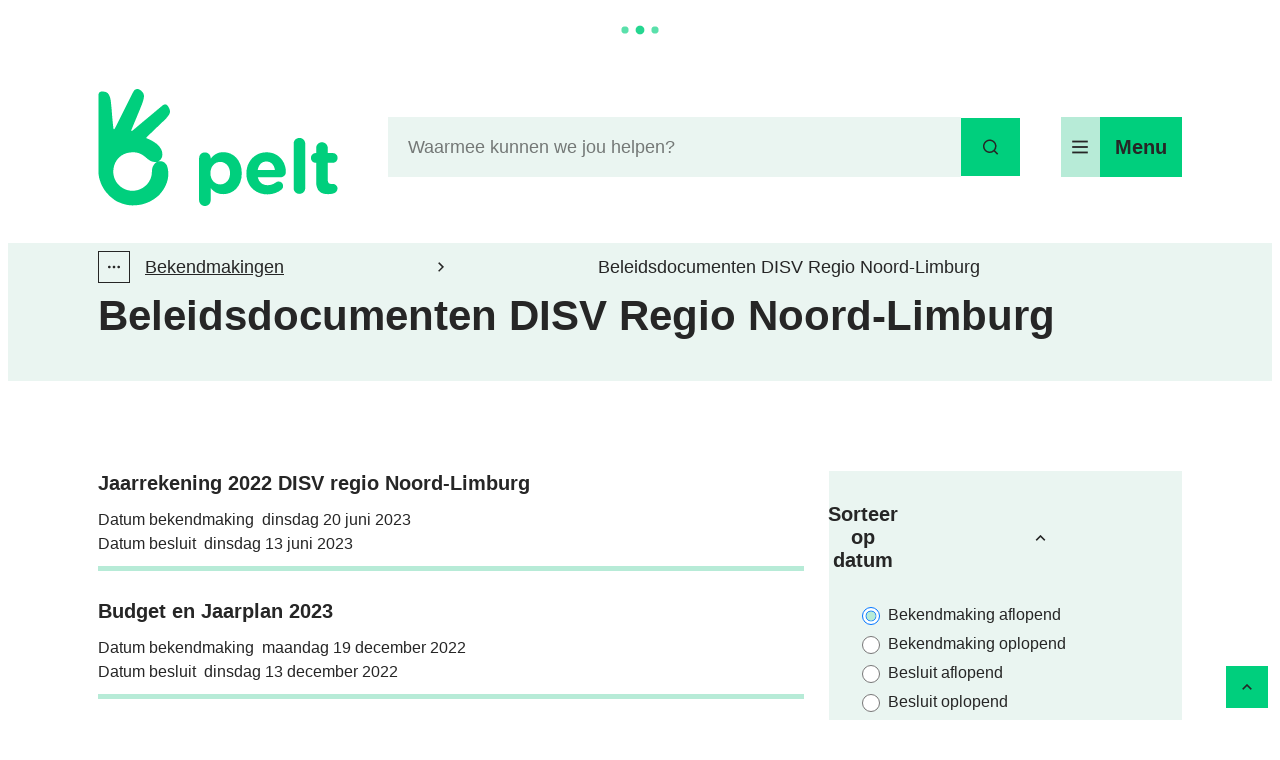

--- FILE ---
content_type: text/html; charset=utf-8
request_url: https://www.gemeentepelt.be/bekendmakingen/categorie/21/kids-id
body_size: 40692
content:
<!DOCTYPE html><html lang=nl-BE><head><meta charset=utf-8><meta name=HandheldFriendly content=True><meta name=MobileOptimized content=320><meta name=viewport content="width=device-width, initial-scale=1.0"><meta name=theme-color content=#00CF7D><meta name=description content=""><meta property=og:description content=""><meta property=og:site_name content="Gemeente Pelt"><meta property=og:title content="Beleidsdocumenten DISV Regio Noord-Limburg"><meta property=og:url content=https://www.gemeentepelt.be/beleidsdocumenten-disv-regio-noord-limburg><meta property=og:type content=website><meta name=image property=og:image content=https://www.gemeentepelt.be/images/peltweb/skin/logo-og.png><meta property=og:image:url content=https://www.gemeentepelt.be/images/peltweb/skin/logo-og.png><meta name=twitter:card content=summary><meta property=twitter:title content="Beleidsdocumenten DISV Regio Noord-Limburg"><meta property=twitter:description content=""><meta name=generator content="Icordis CMS by LCP nv (https://www.lcp.be)"><title>Beleidsdocumenten DISV Regio Noord-Limburg - Gemeente Pelt</title><link rel=preconnect href=https://fonts.icordis.be><link rel=icon type=image/png href=/images/peltweb/skin/favicon-96x96.png><link rel=icon type=image/svg+xml href=/images/peltweb/skin/favicon.svg><link rel="shortcut icon" href=/images/peltweb/skin/favicon.ico><link rel=apple-touch-icon sizes=180x180 href=/images/peltweb/skin/apple-touch-icon.png><link type=application/rss+xml rel=alternate title="Nieuws RSS" href=/rss/nieuws.rss><link type=application/rss+xml rel=alternate title="Activiteiten RSS" href=/rss/activiteiten.rss><link rel=canonical href=https://www.gemeentepelt.be/beleidsdocumenten-disv-regio-noord-limburg><link rel=manifest href=/site.webmanifest><link rel="stylesheet preload prefetch" as=style href=https://fonts.icordis.be/fonts/proxima-nova-700-normal-700-italic-400-normal-400-italic.css type=text/css media=screen crossorigin><link rel="stylesheet preload" as=style id=skin-stylesheet type=text/css media=screen href="/css/dist/skin-peltweb.css?v=06012026090104" data-sw="/css/dist/skin-peltweb-contrast.css?v=06012026090104" data-css=contrastskin><link rel=stylesheet href=/global/css/layout/core/print.css media=print><link rel="stylesheet preload" as=style href=/style-dynamic.css media=screen><link rel=stylesheet href=/css/layout/modules/content-blocks.css media=screen><link rel=stylesheet href=/css/layout/modules/filter.css media=screen><link rel=stylesheet href=/css/layout/pages/overview.css media=screen><link rel=stylesheet href=/global/css/layout/modules/burgerprofiel.css media=screen><script src=https://prod.widgets.burgerprofiel.vlaanderen.be/api/v1/node_modules/@govflanders/vl-widget-polyfill/dist/index.js></script><script src=https://prod.widgets.burgerprofiel.vlaanderen.be/api/v1/node_modules/@govflanders/vl-widget-client/dist/index.js></script><script src=https://prod.widgets.burgerprofiel.vlaanderen.be/api/v1/node_modules/@govflanders/vl-widget-client/dist/index.js></script><template id=burgerprofiel-settings-template>{ "apiURl": "https://prod.widgets.burgerprofiel.vlaanderen.be/api/v1/widget/dadebde3-1947-45ca-90dc-10ab23fab08e", "profileLinkSelector": "#my-profile-link2", "isAuthenticated": false, "integratedLogin": true, "isLoggedInWithACM": false }</template><script src=/global/js/burgerprofiel.js></script></head><body id=body class=portal-0 data-menu=hamburger data-readspeaker=false><div class=widget-vlw-placeholder id=global-header-placeholder aria-hidden=true> <div class=lcp-loader> <svg viewBox="0 0 120 30" xmlns=http://www.w3.org/2000/svg style=fill:var(--color-primary,#000)><circle cx=15 cy=15 r=15><animate attributeName=r from=15 to=15 begin=0s dur=0.8s values=15;9;15 calcMode=linear repeatCount=indefinite /><animate attributeName=fill-opacity from=1 to=1 begin=0s dur=0.8s values=1;.5;1 calcMode=linear repeatCount=indefinite /></circle><circle cx=60 cy=15 r=9 fill-opacity=0.3><animate attributeName=r from=9 to=9 begin=0s dur=0.8s values=9;15;9 calcMode=linear repeatCount=indefinite /><animate attributeName=fill-opacity from=0.5 to=0.5 begin=0s dur=0.8s values=.5;1;.5 calcMode=linear repeatCount=indefinite /></circle><circle cx=105 cy=15 r=15><animate attributeName=r from=15 to=15 begin=0s dur=0.8s values=15;9;15 calcMode=linear repeatCount=indefinite /><animate attributeName=fill-opacity from=1 to=1 begin=0s dur=0.8s values=1;.5;1 calcMode=linear repeatCount=indefinite /></circle></svg> </div> </div> <div id=skip-content class=skip> <div class=container> <a href=#content-main data-scrollto=skip rel=nofollow> <span>Naar inhoud</span> </a> </div> </div> <noscript> <div class=alertbox-warning> Javascript is niet ingeschakeld. We hebben gedetecteerd dat javascript is uitgeschakeld in deze browser. Schakel javascript in of schakel over naar een ondersteunde browser om door te gaan. </div> </noscript> <header class="header has-hamburger"> <div class="header-main header__main" data-menu-position=under> <div class=container> <div class=header__container-wrapper> <div class="header-brand header__brand"> <a href="/" class=brand data-tooltip="Terug naar startpagina"> <span class="brand-txt brand__txt">Gemeente Pelt</span> <img src=/global/images/pelt/peltweb/skin/logo.svg alt="" class="logo-img brand__logo"> </a> </div> <div class="header-right header__right"> <div class="header-search header__search" data-scrolltop-suggestionsearch=False> <div id=search class="search search-main" role=search> <form action=/zoeken method=GET name=searchForm id=lcp-search-form class=search__form> <div class="input-group search__group"> <label for=lcp-searchbox-keyword><span class=sr-only>Waarmee kunnen we jou helpen?</span></label> <input type=text name=q class="form-control txt search__input" id=lcp-searchbox-keyword data-tooltip="Waarmee kunnen we jou helpen?" autocomplete=off data-toggle-placeholder=1 placeholder="Waarmee kunnen we jou helpen?" data-placeholder-mobile=Zoeken data-speak-text="Begin nu te spreken" data-listening-text=Luisteren... data-error="Gelieve je microfoon aan te sluiten en je microfoon rechten toe te laten."> <div aria-hidden=true class="loading search__loading"> <svg class=loading__icon aria-hidden=true data-icon=icon-search-loading><use href=/images/search-loading.svg#icon-search-loading style="fill:var(--icon-color-primary,var(--icon-color));transition:fill var(--transition-duration-base) var(--transition-timing-function)"></use></svg> </div> <span class="input-group__btn search__input-group"> <button id=btn-speech-recognition class="hidden search__btn--recognition" type=button data-tooltip="Opzoeking via microfoon activeren"> <svg class=search__icon aria-hidden=true data-icon=mic><use href=/global/icons/global-line.svg#mic style="fill:var(--icon-color-primary,var(--icon-color));transition:fill var(--transition-duration-base) var(--transition-timing-function)"></use></svg> <span class=sr-only>Opzoeking via microfoon activeren</span> </button> <button type=submit class=search__btn id=lcp-searchbox-btn data-tooltip=Zoeken> <svg class=search__icon aria-hidden=true data-icon=search><use href=/global/icons/global-line.svg#search style="fill:var(--icon-color-primary,var(--icon-color));transition:fill var(--transition-duration-base) var(--transition-timing-function)"></use></svg> <span>Zoeken</span> </button> <div id=speech-error-msg class="popover search__popover popover-start hidden"> <div class=popover__arrow aria-hidden=true></div> Gelieve je microfoon aan te sluiten en je microfoon rechten toe te laten. </div> </span> </div> </form> <div id=lcp-suggestion-search class="partial search-suggestion partial-overview" aria-live=polite> </div> </div> </div> <div class=header__toggle-menu> <button data-toggle=offcanvas data-dismiss=modal class=btn-toggle-menu type=button aria-expanded=false> <div class=toggle__icon-wrapper> <svg viewBox="0 0 100 100" aria-hidden=true class=toggle__icon><path class="line line-1" d="M 20,29.000046 H 80.000231 C 80.000231,29.000046 94.498839,28.817352 94.532987,66.711331 94.543142,77.980673 90.966081,81.670246 85.259173,81.668997 79.552261,81.667751 75.000211,74.999942 75.000211,74.999942 L 25.000021,25.000058" /><path class="line line-2" d="M 20,50 H 80" /><path class="line line-3" d="M 20,70.999954 H 80.000231 C 80.000231,70.999954 94.498839,71.182648 94.532987,33.288669 94.543142,22.019327 90.966081,18.329754 85.259173,18.331003 79.552261,18.332249 75.000211,25.000058 75.000211,25.000058 L 25.000021,74.999942" /></svg> </div> <span class=toggle__txt>Menu</span> </button> </div> </div> </div> </div> </div> <div class=header__nav data-type-menu=True> <div class="overlay overlay__navigation header-nav-overlay" data-toggle=offcanvas aria-hidden=true></div> <nav class="navigation-main is-desktop has-hamburger"> <div class="navigation__container-wrapper container"> <div class=navigation__header> <span class=navigation__title aria-hidden=true><span>Menu</span></span> <button class="toggle btn-toggle-close navigation__btn--close" data-tooltip="Menu sluiten" data-toggle=offcanvas> <svg viewBox="0 0 100 100" aria-hidden=true class=toggle__icon><path class="line line-1" d="M 20,29.000046 H 80.000231 C 80.000231,29.000046 94.498839,28.817352 94.532987,66.711331 94.543142,77.980673 90.966081,81.670246 85.259173,81.668997 79.552261,81.667751 75.000211,74.999942 75.000211,74.999942 L 25.000021,25.000058" /><path class="line line-2" d="M 20,50 H 80" /><path class="line line-3" d="M 20,70.999954 H 80.000231 C 80.000231,70.999954 94.498839,71.182648 94.532987,33.288669 94.543142,22.019327 90.966081,18.329754 85.259173,18.331003 79.552261,18.332249 75.000211,25.000058 75.000211,25.000058 L 25.000021,74.999942" /></svg> <span class=toggle__txt>Menu sluiten</span> </button> </div> <div class=nav__container-wrapper> <ul class=nav-main><li class="nav__item nav1"> <a class=nav__link href=/gemeentebestuur> <div class=nav__link-title> <span class=nav__icon> <svg class=partial__icon aria-hidden=true data-icon=government><use href=/global/icons/global-line.svg#government style="fill:var(--icon-color-primary,var(--icon-color));transition:fill var(--transition-duration-base) var(--transition-timing-function)"></use></svg></span> <span class=nav__title><span>Gemeentebestuur</span></span> </div> <svg class="nav__icon nav__icon--arrow" aria-hidden=true data-icon=arrow-right-s><use href=/global/icons/global-line.svg#arrow-right-s style="fill:var(--icon-color-primary,var(--icon-color));transition:fill var(--transition-duration-base) var(--transition-timing-function)"></use></svg> </a> </li> <li class="nav__item nav2"> <a class=nav__link href=/burgerdocumenten> <div class=nav__link-title> <span class=nav__icon> <svg class=partial__icon aria-hidden=true data-icon=file-copy-2><use href=/global/icons/global-line.svg#file-copy-2 style="fill:var(--icon-color-primary,var(--icon-color));transition:fill var(--transition-duration-base) var(--transition-timing-function)"></use></svg></span> <span class=nav__title><span>Burgerdocumenten</span></span> </div> <svg class="nav__icon nav__icon--arrow" aria-hidden=true data-icon=arrow-right-s><use href=/global/icons/global-line.svg#arrow-right-s style="fill:var(--icon-color-primary,var(--icon-color));transition:fill var(--transition-duration-base) var(--transition-timing-function)"></use></svg> </a> </li> <li class="nav__item nav3"> <a class=nav__link href=/bouwen-en-wonen> <div class=nav__link-title> <span class=nav__icon> <svg class=partial__icon aria-hidden=true data-icon=home-office><use href=/global/icons/global-line.svg#home-office style="fill:var(--icon-color-primary,var(--icon-color));transition:fill var(--transition-duration-base) var(--transition-timing-function)"></use></svg></span> <span class=nav__title><span>Bouwen en Wonen</span></span> </div> <svg class="nav__icon nav__icon--arrow" aria-hidden=true data-icon=arrow-right-s><use href=/global/icons/global-line.svg#arrow-right-s style="fill:var(--icon-color-primary,var(--icon-color));transition:fill var(--transition-duration-base) var(--transition-timing-function)"></use></svg> </a> </li> <li class="nav__item nav4"> <a class=nav__link href=/gezin> <div class=nav__link-title> <span class=nav__icon> <svg class=partial__icon aria-hidden=true data-icon=team><use href=/global/icons/global-line.svg#team style="fill:var(--icon-color-primary,var(--icon-color));transition:fill var(--transition-duration-base) var(--transition-timing-function)"></use></svg></span> <span class=nav__title><span>Gezin</span></span> </div> <svg class="nav__icon nav__icon--arrow" aria-hidden=true data-icon=arrow-right-s><use href=/global/icons/global-line.svg#arrow-right-s style="fill:var(--icon-color-primary,var(--icon-color));transition:fill var(--transition-duration-base) var(--transition-timing-function)"></use></svg> </a> </li> <li class="nav__item nav5"> <a class=nav__link href=/welzijn-en-zorg> <div class=nav__link-title> <span class=nav__icon> <svg class=partial__icon aria-hidden=true data-icon=hand-heart><use href=/global/icons/global-line.svg#hand-heart style="fill:var(--icon-color-primary,var(--icon-color));transition:fill var(--transition-duration-base) var(--transition-timing-function)"></use></svg></span> <span class=nav__title><span>Welzijn en zorg</span></span> </div> <svg class="nav__icon nav__icon--arrow" aria-hidden=true data-icon=arrow-right-s><use href=/global/icons/global-line.svg#arrow-right-s style="fill:var(--icon-color-primary,var(--icon-color));transition:fill var(--transition-duration-base) var(--transition-timing-function)"></use></svg> </a> </li> <li class="nav__item nav6"> <a class=nav__link href=/milieu> <div class=nav__link-title> <span class=nav__icon> <svg class=partial__icon aria-hidden=true data-icon=seedling><use href=/global/icons/global-line.svg#seedling style="fill:var(--icon-color-primary,var(--icon-color));transition:fill var(--transition-duration-base) var(--transition-timing-function)"></use></svg></span> <span class=nav__title><span>Milieu</span></span> </div> <svg class="nav__icon nav__icon--arrow" aria-hidden=true data-icon=arrow-right-s><use href=/global/icons/global-line.svg#arrow-right-s style="fill:var(--icon-color-primary,var(--icon-color));transition:fill var(--transition-duration-base) var(--transition-timing-function)"></use></svg> </a> </li> <li class="nav__item nav7"> <a class=nav__link href=/mobiliteit> <div class=nav__link-title> <span class=nav__icon> <svg class=partial__icon aria-hidden=true data-icon=streetmap-Fiets><use href=/global/icons/global-streetmap-fill.svg#streetmap-Fiets style="fill:var(--icon-color-primary,var(--icon-color));transition:fill var(--transition-duration-base) var(--transition-timing-function)"></use></svg></span> <span class=nav__title><span>Mobiliteit</span></span> </div> <svg class="nav__icon nav__icon--arrow" aria-hidden=true data-icon=arrow-right-s><use href=/global/icons/global-line.svg#arrow-right-s style="fill:var(--icon-color-primary,var(--icon-color));transition:fill var(--transition-duration-base) var(--transition-timing-function)"></use></svg> </a> </li> <li class="nav__item nav8"> <a class=nav__link href=/vrije-tijd> <div class=nav__link-title> <span class=nav__icon> <svg class=partial__icon aria-hidden=true data-icon=basketball><use href=/global/icons/global-line.svg#basketball style="fill:var(--icon-color-primary,var(--icon-color));transition:fill var(--transition-duration-base) var(--transition-timing-function)"></use></svg></span> <span class=nav__title><span>Vrije Tijd</span></span> </div> <svg class="nav__icon nav__icon--arrow" aria-hidden=true data-icon=arrow-right-s><use href=/global/icons/global-line.svg#arrow-right-s style="fill:var(--icon-color-primary,var(--icon-color));transition:fill var(--transition-duration-base) var(--transition-timing-function)"></use></svg> </a> </li> <li class="nav__item nav9"> <a class=nav__link href=/werken-en-ondernemen> <div class=nav__link-title> <span class=nav__icon> <svg class=partial__icon aria-hidden=true data-icon=shake-hands><use href=/global/icons/global-line.svg#shake-hands style="fill:var(--icon-color-primary,var(--icon-color));transition:fill var(--transition-duration-base) var(--transition-timing-function)"></use></svg></span> <span class=nav__title><span>Werken en ondernemen</span></span> </div> <svg class="nav__icon nav__icon--arrow" aria-hidden=true data-icon=arrow-right-s><use href=/global/icons/global-line.svg#arrow-right-s style="fill:var(--icon-color-primary,var(--icon-color));transition:fill var(--transition-duration-base) var(--transition-timing-function)"></use></svg> </a> </li> <li class="nav__item nav10"> <a class=nav__link href=/carnaval> <div class=nav__link-title> <span class=nav__icon> </span> <span class=nav__title><span>Carnaval in Pelt</span></span> </div> <svg class="nav__icon nav__icon--arrow" aria-hidden=true data-icon=arrow-right-s><use href=/global/icons/global-line.svg#arrow-right-s style="fill:var(--icon-color-primary,var(--icon-color));transition:fill var(--transition-duration-base) var(--transition-timing-function)"></use></svg> </a> </li></ul> </div> </div> </nav> <button data-toggle=offcanvas class="toggle btn-toggle-close navigation__btn--close" type=button aria-expanded=false> <svg viewBox="0 0 100 100" aria-hidden=true class=toggle__icon><path class="line line-1" d="M 20,29.000046 H 80.000231 C 80.000231,29.000046 94.498839,28.817352 94.532987,66.711331 94.543142,77.980673 90.966081,81.670246 85.259173,81.668997 79.552261,81.667751 75.000211,74.999942 75.000211,74.999942 L 25.000021,25.000058" /><path class="line line-2" d="M 20,50 H 80" /><path class="line line-3" d="M 20,70.999954 H 80.000231 C 80.000231,70.999954 94.498839,71.182648 94.532987,33.288669 94.543142,22.019327 90.966081,18.329754 85.259173,18.331003 79.552261,18.332249 75.000211,25.000058 75.000211,25.000058 L 25.000021,74.999942" /></svg> <span class=toggle-txt>Menu sluiten</span> </button> </div> </header> <main id=wrapper class=main> <div class="visible-print sr_skip"><img alt="" src=/images/peltweb/skin/logo.png></div> <div class=heading__top> <div class=heading__wrapper-text> <nav aria-label="Je bent hier" class="breadcrumb breadcrumb-main sr_skip"> <div class=breadcrumb__wrapper> <div class=breadcrumb__container-wrapper> <button data-tooltip="Toon alle broodkruimel items" aria-hidden=true class="btn-showall hidden"> <svg class=scroll__icon aria-hidden=true data-icon=more><use href=/global/icons/global-fill.svg#more style="fill:var(--icon-color-primary,var(--icon-color));transition:fill var(--transition-duration-base) var(--transition-timing-function)"></use></svg> <span class=sr_skip>Toon alle broodkruimel items</span> </button> <ol class="nav-breadcrumb sr_skip" itemscope itemtype=http://schema.org/BreadcrumbList data-breadcrumb=1><li class="nav__item breadcrumb__item breadcrumb__item--home" itemprop=itemListElement itemscope itemtype=http://schema.org/ListItem> <a itemprop=item href="/" class="nav__link breadcrumb__link"> <span itemprop=name>Startpagina</span><meta itemprop=position content=1></a> <svg class="nav__icon breadcrumb__icon" aria-hidden=true data-icon=arrow-right-s><use href=/global/icons/global-line.svg#arrow-right-s style="fill:var(--icon-color-primary,var(--icon-color));transition:fill var(--transition-duration-base) var(--transition-timing-function)"></use></svg> </li> <li class="nav__item breadcrumb__item" itemprop=itemListElement itemscope itemtype=http://schema.org/ListItem> <a class="nav__link breadcrumb__link" href=https://www.gemeentepelt.be/bekendmakingen itemprop=item> <span itemprop=name class=aCrumb>Bekendmakingen</span><meta itemprop=position content=2></a> <svg class="nav__icon breadcrumb__icon" aria-hidden=true data-icon=arrow-right-s><use href=/global/icons/global-line.svg#arrow-right-s style="fill:var(--icon-color-primary,var(--icon-color));transition:fill var(--transition-duration-base) var(--transition-timing-function)"></use></svg> </li> <li class="nav__item breadcrumb__item active" itemprop=itemListElement itemscope itemtype=http://schema.org/ListItem data-tooltip="Beleidsdocumenten DISV Regio Noord-Limburg"> <a class="nav__link breadcrumb__link" href=https://www.gemeentepelt.be/bekendmakingen/categorie/21/kids-id itemprop=item> <span class=aCrumb itemprop=name>Beleidsdocumenten DISV Regio Noord-Limburg</span><meta itemprop=position content=3></a> </li></ol> </div> </div> </nav> <div class=heading__wrapper> <div class=container> <h1 class=page-heading><span>Beleidsdocumenten DISV Regio Noord-Limburg</span></h1> </div> </div> <div class=heading__wrapper-info> <div class=container> </div> </div> </div> </div> <div id=content-main class=page-inner> <div class=main__container> <section class="announcements-category filter-overview"> <div class=container-wrapper> <div class="page-container page-column"> <div class=side-bar> <h2 class="box__title sr-only"> <span> Verfijn of wijzig resultaten&#xD;</span> </h2> <div class=box-filter id=search-filter> <div class=box__block id=search-panel> <form method=GET> <div class=filter__wrapper> <div class=filter__item> <fieldset class="fieldset-group group-radioboxlist" data-name=sort><legend class=title> <button type=button data-toggle-panel=facet-wrapper-sort aria-controls=facet-wrapper-sort aria-expanded=true class="btn-toggle-panel active" data-toggle-hide="Subniveau verbergen" data-toggle-show="Subniveau weergeven" data-tooltip="Subniveau verbergen"> <span>Sorteer op datum</span> <svg class=panel__icon aria-hidden=true data-icon=arrow-down-s><use href=/global/icons/global-line.svg#arrow-down-s style="fill:var(--icon-color-primary,var(--icon-color));transition:fill var(--transition-duration-base) var(--transition-timing-function)"></use></svg> </button> </legend><div class=control-wrapper id=facet-wrapper-sort aria-hidden=false> <div class=radioboxlist-items> <ul class=list-filter><li class="radioboxlist-item has-label-control"> <div class=filter__label-control> <input id=chk-sort0 type=radio value=0 data-parentid=0 name=sort checked data-do-ajax=1> <label for=chk-sort0> <span>Bekendmaking aflopend</span> </label> </div> </li> <li class="radioboxlist-item has-label-control"> <div class=filter__label-control> <input id=chk-sort1 type=radio value=1 data-parentid=0 name=sort data-do-ajax=1> <label for=chk-sort1> <span>Bekendmaking oplopend</span> </label> </div> </li> <li class="radioboxlist-item has-label-control"> <div class=filter__label-control> <input id=chk-sort2 type=radio value=2 data-parentid=0 name=sort data-do-ajax=1> <label for=chk-sort2> <span>Besluit aflopend</span> </label> </div> </li> <li class="radioboxlist-item has-label-control"> <div class=filter__label-control> <input id=chk-sort3 type=radio value=3 data-parentid=0 name=sort data-do-ajax=1> <label for=chk-sort3> <span>Besluit oplopend</span> </label> </div> </li></ul> </div> </div> </fieldset> </div> <div class=filter__item> <fieldset class="fieldset-group group-checkboxlist" data-name=year><legend class=title> <button type=button data-toggle-panel=facet-wrapper-year aria-controls=facet-wrapper-year aria-expanded=true class="btn-toggle-panel active" data-toggle-hide="Subniveau verbergen" data-toggle-show="Subniveau weergeven" data-tooltip="Subniveau verbergen"> <span>Archief</span> <svg class=panel__icon aria-hidden=true data-icon=arrow-down-s><use href=/global/icons/global-line.svg#arrow-down-s style="fill:var(--icon-color-primary,var(--icon-color));transition:fill var(--transition-duration-base) var(--transition-timing-function)"></use></svg> </button> </legend><div class=control-wrapper id=facet-wrapper-year aria-hidden=false> <div class=checkboxlist-items> <ul class=list-filter><li class="checkboxlist-item has-label-control"> <div class=filter__label-control> <input id=chk-year1 type=checkbox value=2023 data-parentid=0 name=year data-do-ajax=1> <label for=chk-year1> <span>2023</span> </label> </div> </li> <li class="checkboxlist-item has-label-control"> <div class=filter__label-control> <input id=chk-year2 type=checkbox value=2022 data-parentid=0 name=year data-do-ajax=1> <label for=chk-year2> <span>2022</span> </label> </div> </li> <li class="checkboxlist-item has-label-control"> <div class=filter__label-control> <input id=chk-year3 type=checkbox value=2021 data-parentid=0 name=year data-do-ajax=1> <label for=chk-year3> <span>2021</span> </label> </div> </li> <li class="checkboxlist-item has-label-control"> <div class=filter__label-control> <input id=chk-year4 type=checkbox value=2020 data-parentid=0 name=year data-do-ajax=1> <label for=chk-year4> <span>2020</span> </label> </div> </li></ul> </div> </div> </fieldset> </div> </div> <button type=submit id=btn-filter class="btn-primary btn-submit hidden" data-hide-for-ajax=1><span>Filter toepassen</span></button> </form> </div> </div> </div> <div class=page-content> <div id=ajax-container aria-live=polite> <section class="partial partial-announcement partial-overview"> <div class=partial__container> <h2 class="heading sr-only"><span>Bekendmakingen</span></h2> <div class="partial__list announcement__overview" role=list> <article class="partial__item partial__info announcement__info" role=listitem> <div class="partial__item-container announcement-container no-media link-hover"> <a class=partial__link href=/jaarrekening-2022-disv-regio-noord-limburg> <span class=sr-only>Jaarrekening 2022 DISV regio Noord-Limburg</span> </a> <div class="partial-content-block announcement-content-block"> <div class=partial__content-block> <div class=partial__content> <div class=partial__title aria-hidden=true> <span>Jaarrekening 2022 DISV regio Noord-Limburg</span> </div> <div class="partial__info announcement__info"> <div class="announcement__date date-full icon-calendar"> <svg class="date__icon announcement__icon" aria-hidden=true data-icon=calendar><use href=/global/icons/global-line.svg#calendar style="fill:var(--icon-color-primary,var(--icon-color));transition:fill var(--transition-duration-base) var(--transition-timing-function)"></use></svg> <div class=date-full__info> <span>Datum bekendmaking</span>&nbsp; <span>dinsdag 20 juni 2023 </span> </div> </div> <div class="announcement__date date-full icon-calendar"> <svg class="date__icon announcement__icon" aria-hidden=true data-icon=calendar><use href=/global/icons/global-line.svg#calendar style="fill:var(--icon-color-primary,var(--icon-color));transition:fill var(--transition-duration-base) var(--transition-timing-function)"></use></svg> <div class=date-full__info> <span class=announcement-title>Datum besluit</span>&nbsp; <span>dinsdag 13 juni 2023</span> </div> </div> </div> </div> </div> </div> </div> </article> <article class="partial__item partial__info announcement__info" role=listitem> <div class="partial__item-container announcement-container no-media link-hover"> <a class=partial__link href=/budget-en-jaarplan-2023> <span class=sr-only>Budget en Jaarplan 2023</span> </a> <div class="partial-content-block announcement-content-block"> <div class=partial__content-block> <div class=partial__content> <div class=partial__title aria-hidden=true> <span>Budget en Jaarplan 2023</span> </div> <div class="partial__info announcement__info"> <div class="announcement__date date-full icon-calendar"> <svg class="date__icon announcement__icon" aria-hidden=true data-icon=calendar><use href=/global/icons/global-line.svg#calendar style="fill:var(--icon-color-primary,var(--icon-color));transition:fill var(--transition-duration-base) var(--transition-timing-function)"></use></svg> <div class=date-full__info> <span>Datum bekendmaking</span>&nbsp; <span>maandag 19 december 2022 </span> </div> </div> <div class="announcement__date date-full icon-calendar"> <svg class="date__icon announcement__icon" aria-hidden=true data-icon=calendar><use href=/global/icons/global-line.svg#calendar style="fill:var(--icon-color-primary,var(--icon-color));transition:fill var(--transition-duration-base) var(--transition-timing-function)"></use></svg> <div class=date-full__info> <span class=announcement-title>Datum besluit</span>&nbsp; <span>dinsdag 13 december 2022</span> </div> </div> </div> </div> </div> </div> </div> </article> <article class="partial__item partial__info announcement__info" role=listitem> <div class="partial__item-container announcement-container no-media link-hover"> <a class=partial__link href=/jaarrekening-2021-disv-noord-limburg> <span class=sr-only>Jaarrekening 2021 DISV Noord-Limburg</span> </a> <div class="partial-content-block announcement-content-block"> <div class=partial__content-block> <div class=partial__content> <div class=partial__title aria-hidden=true> <span>Jaarrekening 2021 DISV Noord-Limburg</span> </div> <div class="partial__info announcement__info"> <div class="announcement__date date-full icon-calendar"> <svg class="date__icon announcement__icon" aria-hidden=true data-icon=calendar><use href=/global/icons/global-line.svg#calendar style="fill:var(--icon-color-primary,var(--icon-color));transition:fill var(--transition-duration-base) var(--transition-timing-function)"></use></svg> <div class=date-full__info> <span>Datum bekendmaking</span>&nbsp; <span>dinsdag 21 juni 2022 </span> </div> </div> <div class="announcement__date date-full icon-calendar"> <svg class="date__icon announcement__icon" aria-hidden=true data-icon=calendar><use href=/global/icons/global-line.svg#calendar style="fill:var(--icon-color-primary,var(--icon-color));transition:fill var(--transition-duration-base) var(--transition-timing-function)"></use></svg> <div class=date-full__info> <span class=announcement-title>Datum besluit</span>&nbsp; <span>dinsdag 14 juni 2022</span> </div> </div> </div> </div> </div> </div> </div> </article> <article class="partial__item partial__info announcement__info" role=listitem> <div class="partial__item-container announcement-container no-media link-hover"> <a class=partial__link href=/ontwerpbudget-2022> <span class=sr-only>Ontwerpbudget 2022</span> </a> <div class="partial-content-block announcement-content-block"> <div class=partial__content-block> <div class=partial__content> <div class=partial__title aria-hidden=true> <span>Ontwerpbudget 2022</span> </div> <div class="partial__info announcement__info"> <div class="announcement__date date-full icon-calendar"> <svg class="date__icon announcement__icon" aria-hidden=true data-icon=calendar><use href=/global/icons/global-line.svg#calendar style="fill:var(--icon-color-primary,var(--icon-color));transition:fill var(--transition-duration-base) var(--transition-timing-function)"></use></svg> <div class=date-full__info> <span>Datum bekendmaking</span>&nbsp; <span>maandag 20 december 2021 </span> </div> </div> <div class="announcement__date date-full icon-calendar"> <svg class="date__icon announcement__icon" aria-hidden=true data-icon=calendar><use href=/global/icons/global-line.svg#calendar style="fill:var(--icon-color-primary,var(--icon-color));transition:fill var(--transition-duration-base) var(--transition-timing-function)"></use></svg> <div class=date-full__info> <span class=announcement-title>Datum besluit</span>&nbsp; <span>dinsdag 14 december 2021</span> </div> </div> </div> </div> </div> </div> </div> </article> <article class="partial__item partial__info announcement__info" role=listitem> <div class="partial__item-container announcement-container no-media link-hover"> <a class=partial__link href=/jaarrekening-2020-disv-noord-limburg> <span class=sr-only>Jaarrekening 2020 DISV Noord-Limburg</span> </a> <div class="partial-content-block announcement-content-block"> <div class=partial__content-block> <div class=partial__content> <div class=partial__title aria-hidden=true> <span>Jaarrekening 2020 DISV Noord-Limburg</span> </div> <div class="partial__info announcement__info"> <div class="announcement__date date-full icon-calendar"> <svg class="date__icon announcement__icon" aria-hidden=true data-icon=calendar><use href=/global/icons/global-line.svg#calendar style="fill:var(--icon-color-primary,var(--icon-color));transition:fill var(--transition-duration-base) var(--transition-timing-function)"></use></svg> <div class=date-full__info> <span>Datum bekendmaking</span>&nbsp; <span>donderdag 17 juni 2021 </span> </div> </div> <div class="announcement__date date-full icon-calendar"> <svg class="date__icon announcement__icon" aria-hidden=true data-icon=calendar><use href=/global/icons/global-line.svg#calendar style="fill:var(--icon-color-primary,var(--icon-color));transition:fill var(--transition-duration-base) var(--transition-timing-function)"></use></svg> <div class=date-full__info> <span class=announcement-title>Datum besluit</span>&nbsp; <span>dinsdag 8 juni 2021</span> </div> </div> </div> </div> </div> </div> </div> </article> <article class="partial__item partial__info announcement__info" role=listitem> <div class="partial__item-container announcement-container no-media link-hover"> <a class=partial__link href=/statutenwijziging-9-juni-2020-ontslag---benoemingen> <span class=sr-only>Statutenwijziging 9 juni 2020 (ontslag - benoemingen)</span> </a> <div class="partial-content-block announcement-content-block"> <div class=partial__content-block> <div class=partial__content> <div class=partial__title aria-hidden=true> <span>Statutenwijziging 9 juni 2020 (ontslag - benoemingen)</span> </div> <div class="partial__info announcement__info"> <div class="announcement__date date-full icon-calendar"> <svg class="date__icon announcement__icon" aria-hidden=true data-icon=calendar><use href=/global/icons/global-line.svg#calendar style="fill:var(--icon-color-primary,var(--icon-color));transition:fill var(--transition-duration-base) var(--transition-timing-function)"></use></svg> <div class=date-full__info> <span>Datum bekendmaking</span>&nbsp; <span>dinsdag 9 februari 2021 </span> </div> </div> <div class="announcement__date date-full icon-calendar"> <svg class="date__icon announcement__icon" aria-hidden=true data-icon=calendar><use href=/global/icons/global-line.svg#calendar style="fill:var(--icon-color-primary,var(--icon-color));transition:fill var(--transition-duration-base) var(--transition-timing-function)"></use></svg> <div class=date-full__info> <span class=announcement-title>Datum besluit</span>&nbsp; <span>dinsdag 9 juni 2020</span> </div> </div> </div> </div> </div> </div> </div> </article> <article class="partial__item partial__info announcement__info" role=listitem> <div class="partial__item-container announcement-container no-media link-hover"> <a class=partial__link href=/budget-en-jaarplan-2021-disv-regio-noord-limburg> <span class=sr-only>Budget en jaarplan 2021 DISV Regio Noord-Limburg</span> </a> <div class="partial-content-block announcement-content-block"> <div class=partial__content-block> <div class=partial__content> <div class=partial__title aria-hidden=true> <span>Budget en jaarplan 2021 DISV Regio Noord-Limburg</span> </div> <div class="partial__info announcement__info"> <div class="announcement__date date-full icon-calendar"> <svg class="date__icon announcement__icon" aria-hidden=true data-icon=calendar><use href=/global/icons/global-line.svg#calendar style="fill:var(--icon-color-primary,var(--icon-color));transition:fill var(--transition-duration-base) var(--transition-timing-function)"></use></svg> <div class=date-full__info> <span>Datum bekendmaking</span>&nbsp; <span>woensdag 18 november 2020 </span> </div> </div> <div class="announcement__date date-full icon-calendar"> <svg class="date__icon announcement__icon" aria-hidden=true data-icon=calendar><use href=/global/icons/global-line.svg#calendar style="fill:var(--icon-color-primary,var(--icon-color));transition:fill var(--transition-duration-base) var(--transition-timing-function)"></use></svg> <div class=date-full__info> <span class=announcement-title>Datum besluit</span>&nbsp; <span>dinsdag 8 december 2020</span> </div> </div> </div> </div> </div> </div> </div> </article> </div> </div> </section> </div> </div> </div> </div> </section> </div> </div> </main> <footer id=lcp-footer class="footer footer--main"> <div> </div> <div class="footer-top main__container"> <div class=footer__row> <div class=footer-left> <div class=footer-links> <h2 class=footer-title>Snel naar</h2> <ul class="list-inline footer__list"><li class=footer__item data-id=6> <a href=/winkelhier> <span>Winkelhierbon</span> </a> </li> <li class=footer__item data-id=5> <a href=/wegenwerken> <span>Wegenwerken</span> </a> </li> <li class=footer__item data-id=4> <a href=/peltorama2050> <span>Ruimtelijke visie Peltorama 2050</span> </a> </li> <li class=footer__item data-id=8> <a href=/toerisme> <span>Toerisme in Pelt</span> </a> </li></ul> </div> <div class=footer-contact> <h2 class=footer-title>Contact &amp; openingsuren</h2> <div class="list-inline footer-contact notranslate"> <dl class="contact__info list-inline footer-contact__info" translate=no><dt class=lbl-phone> <span>Tel.</span> </dt> <dd class="dd txt-phone has-icon"> <svg class=dd__icon aria-hidden=true data-icon=phone><use href=/global/icons/global-line.svg#phone style="fill:var(--icon-color-primary,var(--icon-color));transition:fill var(--transition-duration-base) var(--transition-timing-function)"></use></svg> <div class=dd__info> <span data-label=Tel.><a rel="noopener noreferrer" href=tel:003211949494 class=phone><span>+32 11 94 94 94</span></a></span> </div> </dd> <dt class=lbl-email><span>E-mail</span></dt> <dd class="dd txt-email has-icon"> <svg class=dd__icon aria-hidden=true data-icon=mail><use href=/global/icons/global-line.svg#mail style="fill:var(--icon-color-primary,var(--icon-color));transition:fill var(--transition-duration-base) var(--transition-timing-function)"></use></svg> <div class=dd__info> <span data-label=E-mail><a rel="noopener noreferrer" target=_blank href=mailto:%69%6e%66%6f%40%67%65%6d%65%65%6e%74%65%70%65%6c%74%2e%62%65 class=mail><span>&#105;&#110;&#102;&#111;<span>&#064;</span>&#103;&#101;&#109;&#101;&#101;&#110;&#116;&#101;&#112;&#101;&#108;&#116;&#046;&#098;&#101;</span></a></span> </div> </dd></dl> <div class=contact__show-all-link> <a href=/contact class=btn-primary> <span>Alle contact en openingsuren</span> </a> </div> </div> </div> </div> <div class=footer-social> <ul class=list-social><li class="list__item social__item"> <a href=https://www.facebook.com/gemeentepelt target=_blank data-tooltip=Facebook class="list__link social__link social__link-facebook" rel="noopener noreferrer"> <svg class=social__icon aria-hidden=true data-icon=facebook-box-fill><use href=/global/icons/global-socials.svg#facebook-box-fill style="fill:var(--icon-color-facebook,var(--icon-color));transition:fill var(--transition-duration-base) var(--transition-timing-function)"></use></svg> <span>Facebook <span></span></span> </a> </li> <li class="list__item social__item"> <a href=https://www.instagram.com/gemeentepelt target=_blank data-tooltip=Instagram class="list__link social__link social__link-instagram" rel="noopener noreferrer"> <svg class=social__icon aria-hidden=true data-icon=instagram-fill><use href=/global/icons/global-socials.svg#instagram-fill style="fill:var(--icon-color-instagram,var(--icon-color));transition:fill var(--transition-duration-base) var(--transition-timing-function)"></use></svg> <span>Instagram <span></span></span> </a> </li> <li class="list__item social__item"> <a href=https://www.linkedin.com/company/gemeentepelt target=_blank data-tooltip=LinkedIn class="list__link social__link social__link-linkedin" rel="noopener noreferrer"> <svg class=social__icon aria-hidden=true data-icon=linkedin-box-fill><use href=/global/icons/global-socials.svg#linkedin-box-fill style="fill:var(--icon-color-linkedin,var(--icon-color));transition:fill var(--transition-duration-base) var(--transition-timing-function)"></use></svg> <span>LinkedIn <span></span></span> </a> </li> <li class="list__item social__item"> <a href=https://www.youtube.com/@gemeentepelt target=_blank data-tooltip=YouTube class="list__link social__link social__link-youtube" rel="noopener noreferrer"> <svg class=social__icon aria-hidden=true data-icon=youtube-fill><use href=/global/icons/global-socials.svg#youtube-fill style="fill:var(--icon-color-youtube,var(--icon-color));transition:fill var(--transition-duration-base) var(--transition-timing-function)"></use></svg> <span>YouTube <span></span></span> </a> </li></ul> </div> </div> </div> <div class=footer-bottom> <div class=footer__row> <ul class="list-inline footer__list"><li class=footer__item data-id=3> <a href=/sitemap> <span>Sitemap</span> </a> </li> <li class=footer__item data-id=2> <a href=/privacy> <span>Proclaimer</span> </a> </li> <li class=footer__item data-id=1> <a href=/toegankelijkheidsverklaring> <span>Toegankelijkheidsverklaring</span> </a> </li> <li class=footer__item data-id=7> <a href=/cookies> <span>Cookies</span> </a> </li> <li class=footer__item> <button id=btn-toggle-contrast type=button class="btn-toggle-contrast btn-link icon-contrast"> <svg class="nav__icon meta__icon" aria-hidden=true data-icon=contrast><use href=/global/icons/global-line.svg#contrast style="fill:var(--icon-color-primary,var(--icon-color));transition:fill var(--transition-duration-base) var(--transition-timing-function)"></use></svg> <span class=sr-only>Hoog contrast</span> </button> </li></ul> <a class=footer__link--lcp data-tooltip="web design, development en cms door LCP" rel="noopener noreferrer" target=_blank href="https://www.lcp.be/"> <svg class="footer__icon icon--lcp" aria-hidden=true data-icon=lcp><use href=/global/icons/global-township.svg#lcp style="fill:var(--icon-color-primary,var(--icon-color));transition:fill var(--transition-duration-base) var(--transition-timing-function)"></use></svg> <span>LCP nv 2026 &copy; </span> </a> </div> </div> </footer> <div class="toppos sr_skip"> <div id=totop> <a rel=nofollow href=#skip-content data-scrollto=totop data-tooltip="Naar top" class=btn-totop> <svg class="btn__icon totop__icon" aria-hidden=true data-icon=arrow-up-s><use href=/global/icons/global-line.svg#arrow-up-s style="fill:var(--icon-color-primary,var(--icon-color));transition:fill var(--transition-duration-base) var(--transition-timing-function)"></use></svg> <span>Naar top</span> </a> </div> </div><script src=/global/js/jquery-3.6.2.min.js></script><script src="/js/minified/site.min.js?v=8EdyPcpPZQiapgnGmdyjiA0uR_ayYL3Bpa99_WjUqcs"></script><script async src="/js/minified/lazysize.min.js?v=IiNPl7D4xnh-yMwI6YW2HUuOl7aOxr0f-a7Qut8H6zQ"></script><script src=/global/js/tabs-automatic.js async></script></body></html>

--- FILE ---
content_type: text/css
request_url: https://www.gemeentepelt.be/css/layout/modules/filter.css
body_size: 11026
content:
.box-filter .fieldset-group .group-datepicker:not(:last-child),.filter__results:not(:last-child){margin-bottom:var(--paragraph-margin-vertical,var(--paragraph-margin-vertical-bottom,1.4rem))}.filter-info .list-filter{align-items:var(--list-inline-align-items,center);display:var(--list-inline-display,flex);flex-wrap:var(--list-inline-flex-wrap,wrap);justify-content:var(--list-inline-justify-content,flex-start);--headings-margin-vertical-bottom:0;--icon-position-top:0}.header-filters{margin-bottom:var(--margin-vertical,var(--margin-vertical-bottom,1.4rem))}.filter-info .title{--font-size:1.8rem;--headings-color:var(--black);--headings-font-weight:700}.filter-info .list-filter{--list-padding-horizontal:0;column-gap:var(--list-inline-gutter-horizontal,.8rem);list-style:none;padding-left:var(--list-padding-horizontal,0);row-gap:var(--list-inline-gutter-vertical,.8rem)}.filter-display legend{border:0!important;clip-path:rect(0,0,0,0)!important;height:1px!important;margin:-1px!important;overflow:hidden!important;padding:0!important;position:absolute!important;white-space:nowrap!important;width:1px!important}.filter__results mark{font-weight:700}.filter__results .alertbox-danger mark{padding:0;--search-mark-text-color:var(--black);--search-mark-background-color:transparent}.filter .btn-close{--btn-size-square:1.6rem}.filter__label-control{display:var(--display,flex);position:relative}.btn-filter-delete-all{--btn-font-size:1.4rem}.btn-filter-delete-all.btn-link{--btn-link-text-color-hover:var(--alertbox-danger-text-color);--btn-link-background-color-hover:transparent;--btn-link-background-color:transparent;--btn-link-decoration-color-hover:var(--alertbox-danger-text-color);--btn-icon-color-hover:var(--alertbox-danger-text-color)}.btn-filter-show-all{--btn-font-size:1.4rem;padding-top:calc(var(--separator-spacing, .5rem)*2 + .1rem);position:relative;width:100%}.btn-filter-show-all:after{border-top:var(--separator-width,5px) var(--separator-style,var(--border-style-base)) var(--separator-color,var(--color1-light));content:"";left:var(--position-left,50%);position:var(--position,absolute);top:var(--separator-spacing,.5rem);transform:translateX(-50%);width:var(--separator-border-width,100%)}.btn-filter-show-all .filter__icon{--btn-margin-horizontal:auto}.box-filter .filter__item:not(:last-child){padding-bottom:calc(var(--separator-spacing, var(--paragraph-margin))*2 + .1rem);position:relative}.box-filter .filter__item:not(:last-child):after{border-bottom:var(--separator-width,5px) var(--separator-style,var(--border-style-base)) var(--separator-color,hsl(var(--color1-lighter-h),var(--color1-lighter-s),calc(var(--color1-lighter-l) - 5%)));bottom:var(--separator-spacing,var(--paragraph-margin));content:"";left:var(--position-left,50%);position:var(--position,absolute);transform:translateX(-50%);width:var(--separator-border-width,100%)}.box-filter .fieldset-group>.control-wrapper,.box-filter .form-group>.control-wrapper{display:var(--display,flex);flex-direction:var(--flex-direction,column);padding-top:var(--padding-vertical,var(--padding-vertical-top,1.4rem))}.box-filter .form-group .control-label{--label-text-color:var(--black);--label-text-color-hover:var(--black);--label-font-weight:700;--label-margin-vertical:0}.box-filter .fieldset-group .title{--headings-margin-vertical-bottom:0}.box-filter .fieldset-group .group-datepicker{--paragraph-margin-vertical-bottom:1.4rem}.box-filter .fieldset-group[data-name=languagelevel] li label .panel__icon{height:var(--height,2rem);width:var(--width,10rem);--icon-position-top:0.3rem;--icon-color-primary:var(--black)}.box-filter .fieldset-group[data-name=languagelevel] li label>span{border:0!important;clip-path:rect(0,0,0,0)!important;height:1px!important;margin:-1px!important;overflow:hidden!important;padding:0!important;position:absolute!important;white-space:nowrap!important;width:1px!important}.box-filter .panel__icon{--icon-position-top:0;--align-items:flex-start;transition:all var(--transition-duration-base) var(--transition-timing-function)}.box-filter .btn-chklist-toggle.active .panel__icon,.box-filter .btn-toggle-panel.active .panel__icon{transform:rotate(180deg)}@media (min-width:48em){.box-filter--grid{--separator-color:transparent;--separator-spacing:0}}.box-filter--grid .filter__wrapper{display:var(--row-display,flex);flex-wrap:var(--row-flex-wrap,wrap);margin-left:calc(var(--filter-gutter-horizontal, 2.5rem)/-2);margin-right:calc(var(--filter-gutter-horizontal, 2.5rem)/-2);margin-top:calc(var(--filter-gutter-vertical, 0)*-1)}.box-filter--grid .filter__wrapper>*{flex-basis:var(--filter-flex-basis,auto);flex-grow:var(--filter-flex-grow,1);flex-shrink:var(--filter-flex-shrink,0);margin-top:var(--filter-gutter-vertical,0);max-width:100%;padding-left:calc(var(--filter-gutter-horizontal, 2.5rem)/2);padding-right:calc(var(--filter-gutter-horizontal, 2.5rem)/2);width:var(--filter-col-size-width,100%)}@media (min-width:32em){.box-filter--grid .filter__wrapper>*{--filter-flex-grow:0;--filter-flex-shrink:0;--filter-flex-basis:auto;--filter-col-size-width:100%}}.box-filter--grid .filter__wrapper.has-flex{display:var(--row-display,flex);flex-wrap:var(--row-flex-wrap,wrap);margin-left:calc(var(--filter-gutter-horizontal, 2.5rem)/-2);margin-right:calc(var(--filter-gutter-horizontal, 2.5rem)/-2);margin-top:calc(var(--filter-gutter-vertical, 0)*-1)}.box-filter--grid .filter__wrapper.has-flex>*{flex-basis:var(--filter-flex-basis,auto);flex-grow:var(--filter-flex-grow,1);flex-shrink:var(--filter-flex-shrink,0);margin-top:var(--filter-gutter-vertical,0);max-width:100%;padding-left:calc(var(--filter-gutter-horizontal, 2.5rem)/2);padding-right:calc(var(--filter-gutter-horizontal, 2.5rem)/2);width:var(--filter-col-size-width,100%)}@media (min-width:48em){.box-filter--grid .filter__wrapper.has-flex>*{--filter-flex-grow:0;--filter-flex-shrink:0;--filter-flex-basis:auto;--filter-col-size-width:50%}}@media (min-width:64em){.box-filter--grid .filter__wrapper.has-flex>*{--filter-flex-grow:0;--filter-flex-shrink:0;--filter-flex-basis:auto;--filter-col-size-width:25%}}@media (max-width:47.98em){.box-filter--grid .filter__wrapper.has-flex{--filter-gutter-vertical:0;--filter-separator-border-color:transparent}}.box-filter--grid .filter__wrapper:not(.has-flex) .filter__item{--filter-flex-grow:1;--filter-flex-shrink:0;--filter-flex-basis:0%;--filter-col-size-width:auto}.box-filter--grid .filter__wrapper:not(.has-flex) .filter__item:last-child{--filter-separator-border-color:transparent}.box-filter--grid .filter__item{position:relative}.box-filter--grid .filter__item:before{background-color:var(--filter-separator-border-color,hsl(var(--color1-lighter-h),var(--color1-lighter-s),calc(var(--color1-lighter-l) - 5%)));bottom:var(--position-bottom,auto);content:"";height:var(--size-height,100%);left:var(--position-left,auto);left:100%;position:var(--position,absolute);right:var(--position-right,auto);top:var(--position-top,50%);transform:translateY(-50%);width:var(--size-width,var(--border-width-base))}.btn-toggle-panel{width:100%;--btn-text-color:var(--black);--btn-background-color:transparent;--btn-border-color:transparent;--btn-text-color-hover:var(--black);--btn-background-color-hover:transparent;--btn-border-color-hover:transparent;--btn-font-weight:700;--icon-color-primary:var(--black);--icon-color-hover:var(--black);--btn-icon-color-primary:var(--black);--btn-icon-color-hover:var(--black);--btn-padding-vertical:0;--btn-padding-horizontal:0;--btn-font-size:2rem}.btn-toggle-panel svg{--icon-margin-horizontal:auto}.btn-toggle-panel+span{display:none}.btn-toggle-panel.active{--icon-color-primary:var(--icon-color-hover)}.btn-toggle-panel.active svg{transform:rotate(180deg)}.btn-chklist-toggle{--btn-text-color:var(--black);--btn-background-color:transparent;--btn-border-color:transparent;--btn-text-color-hover:var(--black);--btn-background-color-hover:transparent;--btn-border-color-hover:transparent;--icon-color-primary:var(--black);--icon-color-hover:var(--black);--btn-icon-color-primary:var(--black);--btn-icon-color-hover:var(--black);--btn-justify-content:center;--btn-align-items:center;--icon-margin-horizontal:0;--icon-position-top:0;--btn-icon-margin-horizontal:0;--btn-icon-position-top:0;height:var(--btn-size-square,var(--btn-size-height,1.6rem));min-width:var(--btn-size-square,var(--btn-size-width,1.6rem));width:var(--btn-size-square,var(--btn-size-width,1.6rem));--btn-padding-vertical:0;--btn-padding-horizontal:0}.btn-chklist-toggle>span{border:0!important;clip-path:rect(0,0,0,0)!important;height:1px!important;margin:-1px!important;overflow:hidden!important;padding:0!important;position:absolute!important;white-space:nowrap!important;width:1px!important}.top-bar .filter__wrapper{column-gap:2.5rem;display:var(--filter-wrapper-display,flex);flex-wrap:var(--filter-wrapper-flex-wrap,wrap);row-gap:2.5rem;width:100%}.top-bar .filter__item{display:var(--filter-item-display,flex);flex-basis:var(--filter-item-flex-basis,40rem);flex-grow:var(--filter-item-flex-grow,1);flex-shrink:var(--filter-item-flex-shrink,0);width:100%}.top-bar .filter__item:not(:last-child){--separator-spacing:0;--separator-color:transparent}.top-bar .filter__item .list-filter{column-gap:1.2rem;display:var(--display,flex);row-gap:.8rem}.top-bar .filter__label-control input{display:var(--filter-label-input-display,none);--filter-label-input-display:none}.top-bar .filter__label-control label{--label-margin-vertical-bottom:0;background-color:var(--filter-label-background-color,var(--color2-base));border-color:var(--filter-label-border-color,var(--color2-base));border-radius:var(--border-radius,0);border-style:var(--filter-label-border-style,solid);border-width:var(--filter-label-border-width,0);color:var(--filter-label-text-color,var(--white));font-family:var(--filter-label-font-family,Arial,Helvetica,"Helvetica Neue",sans-serif);font-weight:var(--filter-label-font-weight,400);padding:var(--padding-vertical,var(--padding-vertical-top,.8rem)) var(--padding-horizontal,var(--padding-horizontal-right,1.2rem)) var(--padding-vertical,var(--padding-vertical-bottom,.8rem)) var(--padding-horizontal,var(--padding-horizontal-left,1.2rem))}.top-bar .filter__label-control label:focus-visible:not(span),.top-bar .filter__label-control label:hover:not(span){background-color:var(--filter-label-background-color-hover,var(--color2-base));color:var(--filter-label-text-color-hover,var(--white));--icon-color-primary:var(--icon-color-hover);border-color:var(--filter-label-border-color-hover,var(--color2-base))}.top-bar .filter__label-control label:hover{--filter-label-text-color:var(--white);--filter-label-background-color:var(--color1-base);--filter-label-border-color:var(--color1-base)}.top-bar .form-group{align-items:var(--filter-group-align-items,center);column-gap:2.5rem;display:var(--filter-group-display,flex);flex-wrap:var(--filter-group-flex-wrap,wrap);width:100%}.top-bar .form-group>.control-wrapper{--padding-vertical-top:0;flex-basis:var(--control-wrapper-flex-basis,auto);flex-grow:var(--control-wrapper-flex-grow,1);flex-shrink:var(--control-wrapper-flex-shrink,1)}